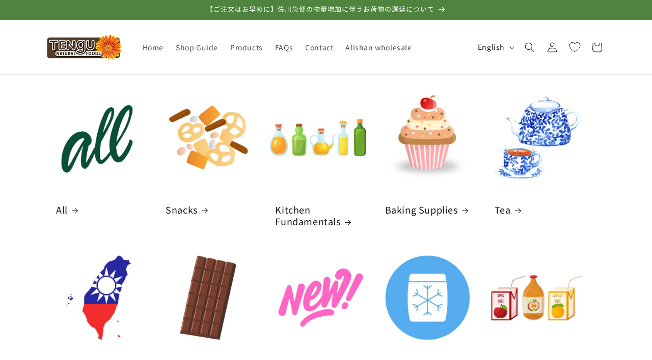

--- FILE ---
content_type: text/html; charset=utf-8
request_url: https://store.alishan.jp/apps/andd-delivery-datetime/shop
body_size: 1456
content:

{
"shopify_domain": "tengunaturalfoods.myshopify.com",
"min_delivery_date": "2026-01-23",
"max_delivery_date": "2026-01-29",
"is_charged": true,
"charge_plan": "normal_plan",
"is_next_engine": false,
"is_shipco": false,
"is_openlogi": false,
"is_unattended_delivery": false,
"is_unattended_youpack": false,
"unattended_youpack_direct": [],
"undeliverable_items_number" : null,
"undeliverable_items_number_condition" : "",
"undeliverable_items_weight" : null,
"undeliverable_items_weight_condition" : "",
"undeliverable_items_price" : null,
"undeliverable_items_price_condition" : "",
"is_undeliverable_tag": true,
"enable_undeliverable_vacation": true,
"enable_undeliverable_holidays": false,
"undeliverable_delivery_date": [&quot;2026-01-01&quot;,&quot;2026-01-02&quot;,&quot;2026-01-05&quot;,&quot;2025-12-30&quot;,&quot;2025-12-31&quot;,&quot;2026-01-03&quot;,&quot;2026-01-04&quot;,&quot;2025-12-29&quot;],
"vac_start": "2025-05-03",
"vac_end": "2025-05-06",
"display_form_type": "",
"delivery_datetime_label": "お届け日時 Delivery ",
"delivery_date_label": "お届け希望日Date",
"delivery_time_label": "お届け希望時間 Time",
"delivery_datetime_statement": "※日付・時間を指定いただいた場合でも、地域や配送業者の都合によって指定日・指定時間に配達できない場合がございます。\r*We will contact you if we are unable to deliver on the selected date / time.",
"is_visible_delivery_min_date": true,
"is_visible_undeliverable_statement": true,
"undeliverable_delivery_statement": "※注文条件を満たすとお届け希望日を指定できるようになります",
"delivery_date_select_type": "",
"holidays": [&quot;0&quot;, &quot;6&quot;, &quot;99&quot;],
"delivery_date_unspecified_label": "最短日 Quickest",
"delivery_time_unspecified_label": "指定なし  No preference",
"is_require_delivery_date": false,
"is_require_delivery_time": false,
"product_delivery_dates": [],
"prefecture_settings": [{&quot;prefecture&quot;:&quot;北海道&quot;,&quot;min_delivery_date&quot;:2,&quot;display_module_type&quot;:&quot;delivery_datetime&quot;},{&quot;prefecture&quot;:&quot;青森県&quot;,&quot;min_delivery_date&quot;:1,&quot;display_module_type&quot;:&quot;delivery_datetime&quot;},{&quot;prefecture&quot;:&quot;岩手県&quot;,&quot;min_delivery_date&quot;:1,&quot;display_module_type&quot;:&quot;delivery_datetime&quot;},{&quot;prefecture&quot;:&quot;宮城県&quot;,&quot;min_delivery_date&quot;:1,&quot;display_module_type&quot;:&quot;delivery_datetime&quot;},{&quot;prefecture&quot;:&quot;秋田県&quot;,&quot;min_delivery_date&quot;:1,&quot;display_module_type&quot;:&quot;delivery_datetime&quot;},{&quot;prefecture&quot;:&quot;山形県&quot;,&quot;min_delivery_date&quot;:1,&quot;display_module_type&quot;:&quot;delivery_datetime&quot;},{&quot;prefecture&quot;:&quot;福島県&quot;,&quot;min_delivery_date&quot;:1,&quot;display_module_type&quot;:&quot;delivery_datetime&quot;},{&quot;prefecture&quot;:&quot;茨城県&quot;,&quot;min_delivery_date&quot;:1,&quot;display_module_type&quot;:&quot;delivery_datetime&quot;},{&quot;prefecture&quot;:&quot;栃木県&quot;,&quot;min_delivery_date&quot;:1,&quot;display_module_type&quot;:&quot;delivery_datetime&quot;},{&quot;prefecture&quot;:&quot;群馬県&quot;,&quot;min_delivery_date&quot;:1,&quot;display_module_type&quot;:&quot;delivery_datetime&quot;},{&quot;prefecture&quot;:&quot;埼玉県&quot;,&quot;min_delivery_date&quot;:1,&quot;display_module_type&quot;:&quot;delivery_datetime&quot;},{&quot;prefecture&quot;:&quot;千葉県&quot;,&quot;min_delivery_date&quot;:1,&quot;display_module_type&quot;:&quot;delivery_datetime&quot;},{&quot;prefecture&quot;:&quot;東京都&quot;,&quot;min_delivery_date&quot;:1,&quot;display_module_type&quot;:&quot;delivery_datetime&quot;},{&quot;prefecture&quot;:&quot;神奈川県&quot;,&quot;min_delivery_date&quot;:1,&quot;display_module_type&quot;:&quot;delivery_datetime&quot;},{&quot;prefecture&quot;:&quot;新潟県&quot;,&quot;min_delivery_date&quot;:1,&quot;display_module_type&quot;:&quot;delivery_datetime&quot;},{&quot;prefecture&quot;:&quot;富山県&quot;,&quot;min_delivery_date&quot;:1,&quot;display_module_type&quot;:&quot;delivery_datetime&quot;},{&quot;prefecture&quot;:&quot;石川県&quot;,&quot;min_delivery_date&quot;:1,&quot;display_module_type&quot;:&quot;delivery_datetime&quot;},{&quot;prefecture&quot;:&quot;福井県&quot;,&quot;min_delivery_date&quot;:1,&quot;display_module_type&quot;:&quot;delivery_datetime&quot;},{&quot;prefecture&quot;:&quot;山梨県&quot;,&quot;min_delivery_date&quot;:1,&quot;display_module_type&quot;:&quot;delivery_datetime&quot;},{&quot;prefecture&quot;:&quot;長野県&quot;,&quot;min_delivery_date&quot;:1,&quot;display_module_type&quot;:&quot;delivery_datetime&quot;},{&quot;prefecture&quot;:&quot;岐阜県&quot;,&quot;min_delivery_date&quot;:1,&quot;display_module_type&quot;:&quot;delivery_datetime&quot;},{&quot;prefecture&quot;:&quot;静岡県&quot;,&quot;min_delivery_date&quot;:1,&quot;display_module_type&quot;:&quot;delivery_datetime&quot;},{&quot;prefecture&quot;:&quot;愛知県&quot;,&quot;min_delivery_date&quot;:1,&quot;display_module_type&quot;:&quot;delivery_datetime&quot;},{&quot;prefecture&quot;:&quot;三重県&quot;,&quot;min_delivery_date&quot;:1,&quot;display_module_type&quot;:&quot;delivery_datetime&quot;},{&quot;prefecture&quot;:&quot;滋賀県&quot;,&quot;min_delivery_date&quot;:1,&quot;display_module_type&quot;:&quot;delivery_datetime&quot;},{&quot;prefecture&quot;:&quot;京都府&quot;,&quot;min_delivery_date&quot;:1,&quot;display_module_type&quot;:&quot;delivery_datetime&quot;},{&quot;prefecture&quot;:&quot;大阪府&quot;,&quot;min_delivery_date&quot;:1,&quot;display_module_type&quot;:&quot;delivery_datetime&quot;},{&quot;prefecture&quot;:&quot;兵庫県&quot;,&quot;min_delivery_date&quot;:1,&quot;display_module_type&quot;:&quot;delivery_datetime&quot;},{&quot;prefecture&quot;:&quot;奈良県&quot;,&quot;min_delivery_date&quot;:1,&quot;display_module_type&quot;:&quot;delivery_datetime&quot;},{&quot;prefecture&quot;:&quot;和歌山県&quot;,&quot;min_delivery_date&quot;:1,&quot;display_module_type&quot;:&quot;delivery_datetime&quot;},{&quot;prefecture&quot;:&quot;鳥取県&quot;,&quot;min_delivery_date&quot;:2,&quot;display_module_type&quot;:&quot;delivery_datetime&quot;},{&quot;prefecture&quot;:&quot;島根県&quot;,&quot;min_delivery_date&quot;:2,&quot;display_module_type&quot;:&quot;delivery_datetime&quot;},{&quot;prefecture&quot;:&quot;岡山県&quot;,&quot;min_delivery_date&quot;:2,&quot;display_module_type&quot;:&quot;delivery_datetime&quot;},{&quot;prefecture&quot;:&quot;広島県&quot;,&quot;min_delivery_date&quot;:2,&quot;display_module_type&quot;:&quot;delivery_datetime&quot;},{&quot;prefecture&quot;:&quot;山口県&quot;,&quot;min_delivery_date&quot;:2,&quot;display_module_type&quot;:&quot;delivery_datetime&quot;},{&quot;prefecture&quot;:&quot;徳島県&quot;,&quot;min_delivery_date&quot;:2,&quot;display_module_type&quot;:&quot;delivery_datetime&quot;},{&quot;prefecture&quot;:&quot;香川県&quot;,&quot;min_delivery_date&quot;:2,&quot;display_module_type&quot;:&quot;delivery_datetime&quot;},{&quot;prefecture&quot;:&quot;愛媛県&quot;,&quot;min_delivery_date&quot;:2,&quot;display_module_type&quot;:&quot;delivery_datetime&quot;},{&quot;prefecture&quot;:&quot;高知県&quot;,&quot;min_delivery_date&quot;:2,&quot;display_module_type&quot;:&quot;delivery_datetime&quot;},{&quot;prefecture&quot;:&quot;福岡県&quot;,&quot;min_delivery_date&quot;:2,&quot;display_module_type&quot;:&quot;delivery_datetime&quot;},{&quot;prefecture&quot;:&quot;佐賀県&quot;,&quot;min_delivery_date&quot;:2,&quot;display_module_type&quot;:&quot;delivery_datetime&quot;},{&quot;prefecture&quot;:&quot;長崎県&quot;,&quot;min_delivery_date&quot;:2,&quot;display_module_type&quot;:&quot;delivery_datetime&quot;},{&quot;prefecture&quot;:&quot;熊本県&quot;,&quot;min_delivery_date&quot;:2,&quot;display_module_type&quot;:&quot;delivery_datetime&quot;},{&quot;prefecture&quot;:&quot;大分県&quot;,&quot;min_delivery_date&quot;:2,&quot;display_module_type&quot;:&quot;delivery_datetime&quot;},{&quot;prefecture&quot;:&quot;宮崎県&quot;,&quot;min_delivery_date&quot;:2,&quot;display_module_type&quot;:&quot;delivery_datetime&quot;},{&quot;prefecture&quot;:&quot;鹿児島県&quot;,&quot;min_delivery_date&quot;:2,&quot;display_module_type&quot;:&quot;delivery_datetime&quot;},{&quot;prefecture&quot;:&quot;沖縄県・離島&quot;,&quot;min_delivery_date&quot;:2,&quot;display_module_type&quot;:&quot;delivery_datetime&quot;}],
"is_visible_product_delivery_statement": true,
"product_delivery_date_module_type": "priority_high_delivery_date",
"is_visible_product_delivery_date_statement": true,
"not_simultaneously_purchasable_statement": "カートには現在、通常商品と~商品が同時に入っており、これらを同時に購入される場合は配送希望日を指定することができません。ご希望の配送日時を指定いただく場合は、大変お手数ですが別々にご注文いただきますようお願い申し上げます。",
"priority_high_delivery_date_statement": "カートには現在、通常商品と~商品が同時に入っており、これらを同時に購入される場合、指定いただける配送日時が遅くなってしまいます。ご希望の配送日時を指定いただく場合は、大変お手数ですが別々にご注文いただきますようお願い申し上げます。",
"is_checkout_ui_extension": false,
"enable_attribute_unspecified_delivery_date": false,
"enable_prefecture_delivery_date": true,
"prefecture_form_type": "prefecture_form",
"min_delivery_date_statement": "※日付・時間を指定いただいた場合でも、地域や配送業者の都合によって指定日・指定時間に配達できない場合がございます。",
"order_cut_off_time": &quot;08:54&quot;,
"prefecture_form_label": "配送先の都道府県Prefecture",
"postal_code_form_label": "郵便番号(-は除く)Postcode",
"max_min_delivery_date": 2,
"enable_pref_delivery_date_from_product": false,
"enable_address_permalink": true,
"delivery_date_attribute_format": "yyyy-mm-dd",
"close_time": "12",
"close_time_minutes": 0,
"is_display_module_priority_enabled":  false,
"enable_min_delivery_date_label": "最短ご指定可能日",
"enable_min_delivery_date_label_product_page": "最短お届け可能日",
"unattended_delivery_label": "置き配の指定",
"unattended_delivery_unspecified_label": "指定なし"
}
